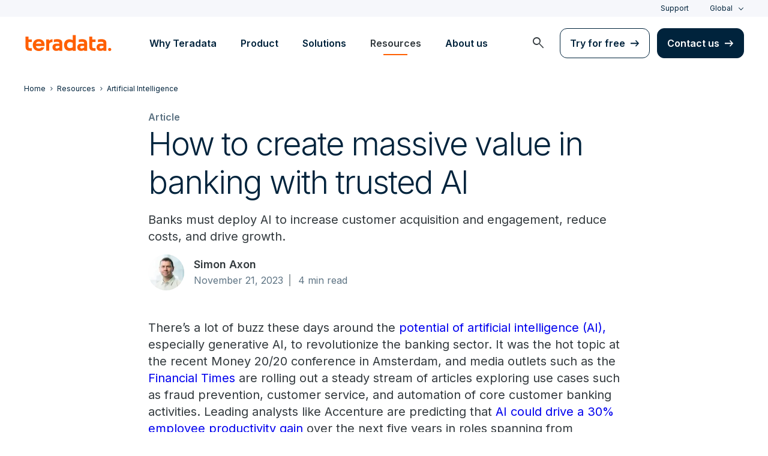

--- FILE ---
content_type: text/html; charset=utf-8
request_url: https://www.teradata.com/insights/ai-and-machine-learning/create-banking-value-with-trusted-ai
body_size: 97492
content:

<!DOCTYPE html>
<html lang="en" class="fonts-loaded">
<head id="head">
<meta charset="UTF-8" />
<meta name="viewport" content="width=device-width, initial-scale=1" />
<title>Create Banking Value With Trusted AI | Teradata</title>
<meta property="og:title" content="Create Banking Value With Trusted AI | Teradata" />
<meta name="description" content="Banks must deploy AI to increase customer acquisition and engagement, reduce costs, and drive growth.">
<meta property="og:description" content="Banks must deploy AI to increase customer acquisition and engagement, reduce costs, and drive growth." />
<link rel="alternate" type="application/rss+xml" title="RSS feed for Teradata Press Releases" href="https://www.teradata.com/rss/news" />
<link rel="alternate" type="application/rss+xml" title="RSS feed for Teradata Blogs" href="https://www.teradata.com/rss/blogs" />
<link rel="canonical" href="https://www.teradata.com/insights/ai-and-machine-learning/create-banking-value-with-trusted-ai" />
<link rel="alternate" hreflang="x-default" href="https://www.teradata.com/insights/ai-and-machine-learning/create-banking-value-with-trusted-ai" />
<link rel="alternate" hreflang="en" href="https://www.teradata.com/insights/ai-and-machine-learning/create-banking-value-with-trusted-ai" />
<link rel="alternate" hreflang="de" href="https://www.teradata.de/insights/ai-and-machine-learning/create-banking-value-with-trusted-ai" />
<link rel="alternate" hreflang="fr" href="https://www.teradata.fr/insights/ai-and-machine-learning/create-banking-value-with-trusted-ai" />
<link rel="alternate" hreflang="ja" href="https://www.teradata.jp/insights/ai-and-machine-learning/create-banking-value-with-trusted-ai" />
<link rel="alternate" hreflang="ko" href="https://kr.teradata.com/insights/ai-and-machine-learning/create-banking-value-with-trusted-ai" />

<meta property="og:image:width" content="640" />
<meta property="og:image:height" content="336" />
<meta name="twitter:card" content="summary_large_image" />
<meta property="og:image" content="https://www.teradata.com/Content/Assets/default/teradata-logo-social.png" />
<meta property="twitter:image" content="https://www.teradata.com/Content/Assets/default/teradata-logo-social.png" />
<meta property="og:type" content="website" />
<meta name="twitter:site" content="@teradata" />
<meta property="article:published_time" content="2023-11-21T00:38:08-08:00" />
<meta property="article:modified_time" content="2024-03-25T11:04:35-07:00" />
<script type="text/javascript">
    window.dataLayer = window.dataLayer || [];
    if (typeof gtag === 'undefined') {
        function gtag() { dataLayer.push(arguments); }
    }
      
    gtag('event', 'kenticoPageDetails', {
        'LastModified': '03/25/2024',
        'CreatedPublish': '11/21/2023'
    });
        
</script>


<link rel="preconnect" href="https://marvel-b1-cdn.bc0a.com/" crossorigin />
<link rel="dns-prefetch" href="https://marvel-b1-cdn.bc0a.com/" />
<link rel="preconnect" href="https://www.googletagmanager.com/" crossorigin />
<link rel="dns-prefetch" href="https://www.googletagmanager.com/" />
<link rel="preconnect" href="https://fonts.googleapis.com">
<link rel="preconnect" href="https://fonts.gstatic.com" crossorigin>
<link rel="preconnect" href="https://js.monitor.azure.com/" crossorigin />
<link rel="dns-prefetch" href="https://js.monitor.azure.com/" />

<link rel="dns-prefetch" href="https://celebrus.teradata.com/" />
<link rel="dns-prefetch" href="https://geoip-js.com/" />
<link rel="dns-prefetch" href="https://www.google-analytics.com/" />
<script type="text/javascript">
window.dataLayer = window.dataLayer || [];
if (typeof gtag === 'undefined') {
function gtag() { dataLayer.push(arguments); }
}
if (localStorage.getItem('consentMode') === null) {
gtag('consent', 'default', {
'ad_storage': 'denied',
'ad_user_data ': 'denied',
'ad_personalization': 'denied',
'analytics_storage': 'denied',
'personalization_storage': 'denied',
'functionality_storage': 'denied',
'security_storage': 'denied'
});
} else {
gtag('consent', 'default', JSON.parse(localStorage.getItem('consentMode')));
}
</script>
<!-- Google Tag Manager -->
<script>(function(w,d,s,l,i){w[l]=w[l]||[];w[l].push({'gtm.start':
new Date().getTime(),event:'gtm.js'});var f=d.getElementsByTagName(s)[0],
j=d.createElement(s),dl=l!='dataLayer'?'&l='+l:'';j.async=true;j.src=
'https://www.googletagmanager.com/gtm.js?id='+i+dl;f.parentNode.insertBefore(j,f);
})(window,document,'script','dataLayer','GTM-TVR3P3LC');</script>
<!-- End Google Tag Manager -->
<!-- Google Tag Manager -->
<script type="text/javascript">
(function (w, d, s, l, i) {
w[l] = w[l] || []; w[l].push({
'gtm.start':
new Date().getTime(), event: 'gtm.js'
}); var f = d.getElementsByTagName(s)[0],
j = d.createElement(s), dl = l != 'dataLayer' ? '&l=' + l : ''; j.async = true; j.src =
'https://www.googletagmanager.com/gtm.js?id=' + i + dl; f.parentNode.insertBefore(j, f);
})(window, document, 'script', 'dataLayer', 'GTM-MH978LC');</script>
<!-- End Google Tag Manager -->

<link href="https://fonts.googleapis.com/css2?family=Inter:wght@300;400;600&display=block" rel="stylesheet">
<link rel="stylesheet" href="https://fonts.googleapis.com/css2?family=Material+Symbols+Outlined:opsz,wght,FILL,GRAD@48,400,0,0&display=block" />
<link href="/Content/Styles/compiled/main.css?token=1.3778.0.3777" rel="stylesheet" type="text/css" />

    <link rel="stylesheet" href="/Content/Styles/compiled/pages/blogs.css?token=1.3778.0.3777" type="text/css">


<style>.anti-flicker { visibility: hidden !important }</style>
<script>(function (e, t, p) { var n = document.documentElement, s = { p: [], r: [] }, u = { p: s.p, r: s.r, push: function (e) { s.p.push(e) }, ready: function (e) { s.r.push(e) } }; e.intellimize = u, n.className += " " + p, setTimeout(function () { n.className = n.className.replace(RegExp(" ?" + p), "") }, t) })(window, 4000, 'anti-flicker')</script>
<link rel="preload" href="https://cdn.intellimize.co/snippet/117395157.js" as="script">
<script src="https://cdn.intellimize.co/snippet/117395157.js" async onerror="document.documentElement.className = document.documentElement.className.replace(RegExp(' ?anti-flicker'), '');"></script>
<link rel="preconnect" href="https://api.intellimize.co" crossorigin>
<link rel="preconnect" href="https://117395157.intellimizeio.com">
<link rel="preconnect" href="https://log.intellimize.co" crossorigin>
<script type="text/javascript">!function(T,l,y){var S=T.location,k="script",D="instrumentationKey",C="ingestionendpoint",I="disableExceptionTracking",E="ai.device.",b="toLowerCase",w="crossOrigin",N="POST",e="appInsightsSDK",t=y.name||"appInsights";(y.name||T[e])&&(T[e]=t);var n=T[t]||function(d){var g=!1,f=!1,m={initialize:!0,queue:[],sv:"5",version:2,config:d};function v(e,t){var n={},a="Browser";return n[E+"id"]=a[b](),n[E+"type"]=a,n["ai.operation.name"]=S&&S.pathname||"_unknown_",n["ai.internal.sdkVersion"]="javascript:snippet_"+(m.sv||m.version),{time:function(){var e=new Date;function t(e){var t=""+e;return 1===t.length&&(t="0"+t),t}return e.getUTCFullYear()+"-"+t(1+e.getUTCMonth())+"-"+t(e.getUTCDate())+"T"+t(e.getUTCHours())+":"+t(e.getUTCMinutes())+":"+t(e.getUTCSeconds())+"."+((e.getUTCMilliseconds()/1e3).toFixed(3)+"").slice(2,5)+"Z"}(),iKey:e,name:"Microsoft.ApplicationInsights."+e.replace(/-/g,"")+"."+t,sampleRate:100,tags:n,data:{baseData:{ver:2}}}}var h=d.url||y.src;if(h){function a(e){var t,n,a,i,r,o,s,c,u,p,l;g=!0,m.queue=[],f||(f=!0,t=h,s=function(){var e={},t=d.connectionString;if(t)for(var n=t.split(";"),a=0;a<n.length;a++){var i=n[a].split("=");2===i.length&&(e[i[0][b]()]=i[1])}if(!e[C]){var r=e.endpointsuffix,o=r?e.location:null;e[C]="https://"+(o?o+".":"")+"dc."+(r||"services.visualstudio.com")}return e}(),c=s[D]||d[D]||"",u=s[C],p=u?u+"/v2/track":d.endpointUrl,(l=[]).push((n="SDK LOAD Failure: Failed to load Application Insights SDK script (See stack for details)",a=t,i=p,(o=(r=v(c,"Exception")).data).baseType="ExceptionData",o.baseData.exceptions=[{typeName:"SDKLoadFailed",message:n.replace(/\./g,"-"),hasFullStack:!1,stack:n+"\nSnippet failed to load ["+a+"] -- Telemetry is disabled\nHelp Link: https://go.microsoft.com/fwlink/?linkid=2128109\nHost: "+(S&&S.pathname||"_unknown_")+"\nEndpoint: "+i,parsedStack:[]}],r)),l.push(function(e,t,n,a){var i=v(c,"Message"),r=i.data;r.baseType="MessageData";var o=r.baseData;return o.message='AI (Internal): 99 message:"'+("SDK LOAD Failure: Failed to load Application Insights SDK script (See stack for details) ("+n+")").replace(/\"/g,"")+'"',o.properties={endpoint:a},i}(0,0,t,p)),function(e,t){if(JSON){var n=T.fetch;if(n&&!y.useXhr)n(t,{method:N,body:JSON.stringify(e),mode:"cors"});else if(XMLHttpRequest){var a=new XMLHttpRequest;a.open(N,t),a.setRequestHeader("Content-type","application/json"),a.send(JSON.stringify(e))}}}(l,p))}function i(e,t){f||setTimeout(function(){!t&&m.core||a()},500)}var e=function(){var n=l.createElement(k);n.src=h;var e=y[w];return!e&&""!==e||"undefined"==n[w]||(n[w]=e),n.onload=i,n.onerror=a,n.onreadystatechange=function(e,t){"loaded"!==n.readyState&&"complete"!==n.readyState||i(0,t)},n}();y.ld<0?l.getElementsByTagName("head")[0].appendChild(e):setTimeout(function(){l.getElementsByTagName(k)[0].parentNode.appendChild(e)},y.ld||0)}try{m.cookie=l.cookie}catch(p){}function t(e){for(;e.length;)!function(t){m[t]=function(){var e=arguments;g||m.queue.push(function(){m[t].apply(m,e)})}}(e.pop())}var n="track",r="TrackPage",o="TrackEvent";t([n+"Event",n+"PageView",n+"Exception",n+"Trace",n+"DependencyData",n+"Metric",n+"PageViewPerformance","start"+r,"stop"+r,"start"+o,"stop"+o,"addTelemetryInitializer","setAuthenticatedUserContext","clearAuthenticatedUserContext","flush"]),m.SeverityLevel={Verbose:0,Information:1,Warning:2,Error:3,Critical:4};var s=(d.extensionConfig||{}).ApplicationInsightsAnalytics||{};if(!0!==d[I]&&!0!==s[I]){var c="onerror";t(["_"+c]);var u=T[c];T[c]=function(e,t,n,a,i){var r=u&&u(e,t,n,a,i);return!0!==r&&m["_"+c]({message:e,url:t,lineNumber:n,columnNumber:a,error:i}),r},d.autoExceptionInstrumented=!0}return m}(y.cfg);function a(){y.onInit&&y.onInit(n)}(T[t]=n).queue&&0===n.queue.length?(n.queue.push(a),n.trackPageView({})):a()}(window,document,{
src: "https://js.monitor.azure.com/scripts/b/ai.2.min.js", // The SDK URL Source
crossOrigin: "anonymous", 
cfg: { // Application Insights Configuration
    connectionString: 'InstrumentationKey=9c9b0dec-232f-4b10-b7b6-bffff7e84c2b;IngestionEndpoint=https://westus3-1.in.applicationinsights.azure.com/;ApplicationId=7d208ea3-adcc-4a5f-af63-16ca72bef025'
}});</script>
<script src="/js/Celebrus/bsci.js"></script>


<script>
(function () { 
   var script = document.createElement('script');
   script.type = "text/javascript"; 
   script.setAttribute("id", "be-schema-script"); 
   script.setAttribute("data-customerid", "f00000000151999"); 
   script.setAttribute("data-testmode", "false");
   script.setAttribute("src", "https://schema-cf.bc0a.com/corejs/be-schema-v3.js"); 
   var head = document.head || document.getElementsByTagName("head")[0];
   head.appendChild(script); 
})();
</script>

</head>
<body id="jsBlogsDetails">
    <div class="container-wide skip__container">
        <a href="#title" id="skip" class="button btn-primary skip__main">Skip to main content</a>
    </div>
<!-- Google Tag Manager (noscript) -->
<noscript>
    <iframe src="https://www.googletagmanager.com/ns.html?id=GTM-TVR3P3LC" height="0" width="0" style="display:none;visibility:hidden"></iframe>
</noscript>
<!-- End Google Tag Manager (noscript) -->
<!-- Google Tag Manager (noscript) -->
<noscript>
    <iframe src="https://www.googletagmanager.com/ns.html?id=GTM-MH978LC" style="display: none; visibility: hidden; height: 0px; width: 0px;"></iframe>
</noscript>
<!-- End Google Tag Manager (noscript) -->
    <div>
        <nav>
            <div class="header-nav-wrapper">
    <section class="header-utility nav-3 background-grayLight color-navy d-none d-xl-flex">
        <div class="container-wide d-flex align-items-center">
            <div class="header-utility__right d-flex">
                <ul class="header-utility__nav me-4">
                            <li><a href="https://support.teradata.com/csm" data-gtm-category="header"
                                    data-gtm-action="utility bar click"
                                    data-gtm-label="Support">Support</a>
                            </li>
                </ul>
                <section class="td-language-selector">
    <button data-celebrus="Header - Language Selector" data-gtm-category="header"
        data-gtm-action="utility bar click" data-gtm-label="language selector" role="combobox"
        aria-label="Select language" aria-controls="languages" aria-expanded="false" tabindex="0" aria-haspopup="true"
        class="td-language-selector__toggle selected">Global</button>
    <select class="td-language-selector__select" size="5" id="languages">
        <option lang="en-US" class="td-language-selector__menu-item active" selected="selected" id="Global">Global</option>
        <option lang="de-DE" role="link" data-href="https://www.teradata.de" id="Deutschland" class="td-language-selector__menu-item" data-gtm-category="header" data-gtm-action="utility bar click" data-gtm-label="language selector Deutschland">Deutschland</option>
        <option lang="fr-FR" role="link" data-href="https://www.teradata.fr" id="France" class="td-language-selector__menu-item" data-gtm-category="header" data-gtm-action="utility bar click" data-gtm-label="language selector France">France</option>
        <option lang="ja-JP" role="link" data-href="https://www.teradata.jp" id="&#x65E5;&#x672C;" class="td-language-selector__menu-item" data-gtm-category="header" data-gtm-action="utility bar click" data-gtm-label="language selector &#x65E5;&#x672C;">&#x65E5;&#x672C;</option>
        <option lang="ko-KR" role="link" data-href="https://kr.teradata.com" id="&#xB300;&#xD55C;&#xBBFC;&#xAD6D;" class="td-language-selector__menu-item" data-gtm-category="header" data-gtm-action="utility bar click" data-gtm-label="language selector &#xB300;&#xD55C;&#xBBFC;&#xAD6D;">&#xB300;&#xD55C;&#xBBFC;&#xAD6D;</option>
    </select>
</section>
            </div>
        </div>
    </section>
    <section id="site-header">
        <header class="header-nav d-none d-xl-flex">
            <div class="container-wide">
                <div class="row">
                    <nav class="col d-flex justify-content-between align-items-center">
                        <div class="header-nav__element d-flex">
                            <a class="header-nav__logo" href="/" data-gtm-category="header"
                                data-gtm-action="header logo click" data-gtm-label="teradata." aria-label="teradata.">
                                <div>
                                    <svg class="teradata-logo">
                                        <use xlink:href="/Content/Assets/svg-defs.svg#teradata-logo"></use>
                                    </svg>
                                </div>
                            </a>
                        </div>
                        <ul data-menu="headerMainMenu" class="header-nav__main-menu header-nav__element nav-1"
                            role="menu">
                                    <li role="presentation"><a href="/why-teradata"
                                            class="header-nav__main-menu__link" data-gtm-category="header"
                                            data-gtm-action="glbl nav click" data-gtm-label="Why Teradata"
                                            data-main-link="Why Teradata" aria-expanded="false" aria-haspopup="true"
                                            aria-controls="why-teradata"
                                            role="menuitem">Why Teradata</a></li>
                                    <li role="presentation"><a href="/platform"
                                            class="header-nav__main-menu__link" data-gtm-category="header"
                                            data-gtm-action="glbl nav click" data-gtm-label="Product"
                                            data-main-link="Product" aria-expanded="false" aria-haspopup="true"
                                            aria-controls="product"
                                            role="menuitem">Product</a></li>
                                    <li role="presentation"><a href="/solutions"
                                            class="header-nav__main-menu__link" data-gtm-category="header"
                                            data-gtm-action="glbl nav click" data-gtm-label="Solutions"
                                            data-main-link="Solutions" aria-expanded="false" aria-haspopup="true"
                                            aria-controls="solutions"
                                            role="menuitem">Solutions</a></li>
                                    <li role="presentation"><a href="/insights"
                                            class="header-nav__main-menu__link" data-gtm-category="header"
                                            data-gtm-action="glbl nav click" data-gtm-label="Resources"
                                            data-main-link="Resources" aria-expanded="false" aria-haspopup="true"
                                            aria-controls="resources"
                                            role="menuitem">Resources</a></li>
                                    <li role="presentation"><a href="/about-us"
                                            class="header-nav__main-menu__link" data-gtm-category="header"
                                            data-gtm-action="glbl nav click" data-gtm-label="About us"
                                            data-main-link="About us" aria-expanded="false" aria-haspopup="true"
                                            aria-controls="about-us"
                                            role="menuitem">About us</a></li>
                        </ul>
                        <div class="head-nav__alt-menu-wrapper header-nav__element">
                            <ul class="header-nav__alt-menu d-flex align-items-center justify-content-end relative"
                                role="menu">
                                <li role="presentation">
                                    <button class="header-nav__alt-menu__search d-flex me-3 align-items-center justify-content-center" aria-label="launch search modal"
                                        data-gtm-category="search" data-gtm-action="search icon click"
                                        data-main-search="Search" role="menuitem"
                                        id="search-button" tabindex="0">
                                        <span class="material-symbols-outlined color-slate md-24">search</span>
                                    </button>
                                </li>
                                <li role="presentation">
                                    <a class="button button-secondary me-3" href="/getting-started/demos/clearscape-analytics" data-gtm-category="header" data-gtm-action="cta click" data-gtm-label="Try for free" role="menuitem">Try for free</a>
                                </li>
                                <li role="presentation">
                                    <a class="button" href="/about-us/contact" data-gtm-category="header" data-gtm-action="cta click" data-gtm-label="Contact us" role="menuitem">Contact us</a>
                                </li>
                            </ul>
                        </div>
                    </nav>
                </div>
            </div>
            <section id="site-vue-nav"></section>
            <section id="vue-search__drop-section"></section>
        </header>
        <header class="header-nav-mobile d-block d-xl-none">
            <nav class="d-flex justify-content-between align-items-center px-6 shadow--s">
                <a class="header-nav__logo d-flex align-items-center" href="/" data-gtm-category="header"
                    data-gtm-action="header logo click" data-gtm-label="teradata." aria-label="teradata.">
                    <div>
                        <svg class="teradata-logo">
                            <use xlink:href="/Content/Assets/svg-defs.svg#teradata-logo">
                            </use>
                        </svg>
                    </div>
                </a>
                <ul class="header-nav-mobile__top-links">
                    <li>
                        <button data-vue-trigger="header-nav-mobile__search"
                            v-click.prevent="mobileSearchOpen = !mobileSearchOpen; mobileOpen = false"
                            class="header-nav-mobile__search-link" data-gtm-action="search icon click"
                            data-gtm-category="search" data-gtm-label="search" aria-label="Header - Search Mobile">
                            <span class="material-symbols-outlined md-24">search</span>
                        </button>
                    </li>
                    <li>
                        <button data-vue-trigger="header-nav-mobile__menu"
                            aria-label="Click or Press enter to open menu" tabindex="0"
                            data-gtm-action="hamburger nav click" data-gtm-category="header"
                            class="header-nav-mobile__menu-icon">
                            <span></span>
                            <span></span>
                            <span></span>
                            <span></span>
                        </button>
                    </li>
                </ul>
            </nav>

            <section id="vue-mobile-slide"></section>
        </header>
        <div id="vue-blackout"></div>
    </section>
</div>
        </nav>
        <main id="maincontent" >
            




<nav class="breadcrumb-nav container-wide" aria-label="breadcrumbs">
    <ul itemscope="" itemtype="https://schema.org/BreadcrumbList">
        <li class="breadcrumb-nav-item" itemprop="itemListElement" itemscope="" itemtype="https://schema.org/ListItem">
            <a href="/" data-gtm-category="blog detail" data-gtm-action="breadcrumb click" data-gtm-label="Teradata | /" itemprop="item"><span itemprop="name">Home</span></a>
            <meta itemprop="position" content="1">
        </li>
            <li class="breadcrumb-nav-item" itemprop="itemListElement" itemscope="" itemtype="https://schema.org/ListItem">
                <a href="/insights" data-gtm-category="blog detail" data-gtm-action="breadcrumb click" data-gtm-label="Resources | /insights" itemprop="item" itemscope="" itemtype="https://schema.org/WebPage" itemid="/insights"><span itemprop="name">Resources</span></a>
                <meta itemprop="position" content="2">
            </li>
            <li class="breadcrumb-nav-item breadcrumb-mobile" itemprop="itemListElement" itemscope="" itemtype="https://schema.org/ListItem">
                <a href="/insights/ai-and-machine-learning" data-gtm-category="blog detail" data-gtm-action="breadcrumb click" data-gtm-label="Artificial Intelligence | /insights/ai-and-machine-learning" itemprop="item" itemscope="" itemtype="https://schema.org/WebPage" itemid="/insights/ai-and-machine-learning"><span itemprop="name">Artificial Intelligence</span></a>
                <meta itemprop="position" content="3">
            </li>
    </ul>
</nav>
    


<section class="relative container-wide container-wide__grid grid__align--start">
    <section class="container-wide__grid--narrow pb-7 pb-md-9">
        <span class="caption color-gray500 fontWeight-strong">Article</span>
        <h1 class="h1">How to create massive value in banking with trusted AI</h1>
        <p>Banks must deploy AI to increase customer acquisition and engagement, reduce costs, and drive growth.</p>
            <section class="intro-block__meta d-flex align-items-center">
                <a href="/blogs/authors/simon-axon" class="author-profile">
                    <img src="https://marvel-b1-cdn.bc0a.com/f00000000151999/www.teradata.com/getattachment/1d90c3d9-1ad6-46d5-9202-e53a0db04033/simon-axon-300.jpg?origin=fd&amp;width=100"
                    onerror="this.error=null;this.src='/Content/Assets/default/blogs-author-headshot-placeholder.png'"
                    alt="Simon Axon" title="Simon Axon">
                </a>
                <div class="meta-details">
                    <a href="/blogs/authors/simon-axon"
                    class="meta-details__name d-block blog-copy__authorText">Simon Axon</a>
                    <div class="meta-details__datetime blog__label--meta body-2">
                        <span
                        class="meta-details__datestamp relative pe-3 relative"> November 21, 2023</span>
                        <span class="meta-details__readtime ms-2">4 min read</span>
                    </div>
                </div>
            </section>
    </section>
    <section class="container-wide__grid--narrow article__content pb-5">
        <div class="blog-detail__content structured-content">
            <div>
                <p paraeid="{43f64497-c92a-4dc1-ab46-2bc648a44aaf}{160}" paraid="224521188">There&rsquo;s a lot of buzz these days around the <a href="/platform/ai-ml" rel="noreferrer noopener" target="_blank">potential of artificial intelligence (AI),</a> especially generative AI, to revolutionize the banking sector. It was the hot topic at the recent Money 20/20 conference in Amsterdam, and media outlets such as the <a href="https://www.ft.com/content/15ae2b65-7722-4870-8741-b0ddcd54a534" rel="noreferrer noopener" target="_blank">Financial Times</a> are rolling out a steady stream of articles exploring use cases such as fraud prevention, customer service, and automation of core customer banking activities. Leading analysts like Accenture are predicting that <a href="https://bankingblog.accenture.com/how-banks-scale-generative-ai-for-growth" rel="noreferrer noopener" target="_blank">AI could drive a 30% employee productivity gain</a>&nbsp;over the next five years in roles spanning from customer service to back-office operations, and banks are paying attention.&nbsp;</p>

<p paraeid="{bea3079b-6b56-42c0-8259-9d4e12100193}{12}" paraid="1585257274">The message is clear: Banks have an imperative to deploy AI to <a href="/getting-started/demos/clearscape-analytics/financial-customer-journey" rel="noreferrer noopener" target="_blank">increase customer acquisition and engagement,</a> reduce costs, and drive growth. But for institutions making high-stakes decisions in highly regulated markets, there&rsquo;s a linchpin in the case for AI that&rsquo;s getting lost in the hype: AI requires high-quality data. It&rsquo;s not just AI that&rsquo;s needed&mdash;it&rsquo;s trusted AI.<br>
&nbsp;</p>

<h2 paraeid="{bea3079b-6b56-42c0-8259-9d4e12100193}{12}" paraid="1585257274">Not all AI is trusted AI</h2>

<p paraeid="{bea3079b-6b56-42c0-8259-9d4e12100193}{12}" paraid="1585257274">The primary technology behind today&rsquo;s explosion in AI is <a href="/insights/ai-and-machine-learning/role-of-machine-learning-in-ai" rel="noreferrer noopener" target="_blank">machine learning (ML),</a> whereby machines learn to identify patterns in data and make accurate predictions. An ML model can spot previously unnoticed relationships, interactions, and causational effects. To do this effectively, it must be trained on lots of data for which outcomes are known. For example, a model could examine <a href="/insights/ai-and-machine-learning/fraud-detection-machine-learning" rel="noreferrer noopener" target="_blank">tens of thousands of fraudulent activities</a> for commonalities, then use that information to <a href="/getting-started/demos/clearscape-analytics/financial-fraud-detection-byom" rel="noreferrer noopener" target="_blank">flag similar transactions as potentially fraudulent before they happen</a>.&nbsp;&nbsp;</p>

<p paraeid="{bea3079b-6b56-42c0-8259-9d4e12100193}{238}" paraid="2099647379">As AI is deployed in more and wider-ranging use cases, it must learn on a larger and more diverse pool of data. Unstructured, fast-moving, and granular data from across and beyond the enterprise must be fed into the ML models. The quality of that data, and the knowledge of which data was used and where it came from, are critical to developing <a href="/insights/ai-and-machine-learning/responsible-ai-in-practice" rel="noreferrer noopener" target="_blank">trusted AI&mdash;AI that makes accurate, justifiable, auditable, and responsible decisions.</a> Otherwise, as with much in data science, the GIGO principle applies: garbage in, garbage out.&nbsp;</p>

<p paraeid="{af5f9715-61fb-401a-b455-730e7be0670a}{52}" paraid="698112233">The quality of AI matters in all industries, but it&rsquo;s especially critical in regulated sectors. The European Union (EU) has acknowledged this reality with the creation of the <a href="https://www.europarl.europa.eu/news/en/headlines/society/20230601STO93804/eu-ai-act-first-regulation-on-artificial-intelligence#:~:text=As%20part%20of%20its%20digital,use%20of%20this%20innovative%20technology." rel="noreferrer noopener" target="_blank">AI Act,</a> which aims to strengthen rules around data quality, transparency, and accountability to protect individuals from potential discrimination. Likewise, the U.K. recently released a <a href="https://assets.publishing.service.gov.uk/government/uploads/system/uploads/attachment_data/file/1176103/a-pro-innovation-approach-to-ai-regulation-amended-web-ready.pdf" rel="noreferrer noopener" target="_blank">&ldquo;pro-innovation&rdquo; vision for AI</a> that empowers regulators to scrutinize the technology and how it is used. Banks must ensure the privacy and sensitivity of the data they use to train AI models. They can&#39;t simply ship customer and transaction data off to third parties and trust them to keep it safe.<br>
&nbsp;</p>

<h2 paraeid="{af5f9715-61fb-401a-b455-730e7be0670a}{52}" paraid="698112233">Building the foundation of an AI-driven future</h2>

<p paraeid="{af5f9715-61fb-401a-b455-730e7be0670a}{52}" paraid="698112233">If trusted AI is essential for the future of banking, <a href="/events/leadership-and-decision-making-with-generative-ai" rel="noreferrer noopener" target="_blank">leaders need to make decisions now</a> to create the data infrastructure needed to support it. This requires leveraging a data analytics ecosystem that not only supports advanced analytics for specific applications, but also&nbsp;<a href="/platform/clearscape-analytics" rel="noreferrer noopener" target="_blank">provides the foundation for bank-wide deployment of reliable, robust, and reusable AI models</a>. The <a href="/customers/royal-bank-of-canada" rel="noreferrer noopener" target="_blank">Royal Bank of Canada</a> (RBC) has done just that by leveraging Teradata VantageCloud,&nbsp;<a href="/platform/vantagecloud" rel="noreferrer noopener" target="_blank">the complete cloud analytics and data platform for AI,</a> to integrate data from across and outside the enterprise and provide actionable answers to any question against any data at any time. According to RBC&#39;s senior director of data architecture, VantageCloud empowered the financial institution to &ldquo;use AI to serve our clients according to what their needs are&mdash;not according to what we think their needs are.&rdquo;&nbsp;</p>

<p paraeid="{16b9924e-9dd3-457f-895a-359d02616e51}{77}" paraid="1002395130"><a href="/resources/analyst-reports/building-the-ai-powered-company-of-the-future" rel="noreferrer noopener" target="_blank">To truly capitalize on the AI opportunity</a>, banks need to <a href="/platform/clearscape-analytics/bring-your-own-analytics" rel="noreferrer noopener" target="_blank">bring models to their data</a>&mdash;or, even better, develop and train their own advanced analytics in house. Teradata&rsquo;s powerful analytics engine, ClearScape Analytics&trade;, <a href="/platform/vantagecloud" rel="noreferrer noopener" target="_blank">builds on the speed and scalability of VantageCloud</a> to create the ideal environment for advanced analytics and AI/ML model development, testing, and enterprise-wide deployment. It provides support for popular coding languages and a Bring Your Own Model (BYOM) capability, <a href="/platform/clearscape-analytics/languages-apis" rel="noreferrer noopener" target="_blank">giving data scientists freedom to use the best tools</a>. Teams can test and train models securely and at scale on real data within VantageCloud, then <a href="/platform/clearscape-analytics/modelops" rel="noreferrer noopener" target="_blank">automatically deploy and monitor</a> them for drift and other anomalies. Data features, notebooks, and other evidence on model development are all stored for reuse and available for audit. ClearScape Analytics enables banks&nbsp;to <a href="/resources/ebooks/three-steps-to-creating-enterprise-value-with-generative-ai" rel="noreferrer noopener" target="_blank">quickly deliver value from AI-driven innovation</a> and advanced analytics while enforcing clear data rules and governance. This can ensure transparency, quality, and auditability of AI decisions.</p>

<p paraeid="{16b9924e-9dd3-457f-895a-359d02616e51}{77}" paraid="1002395130">If you&rsquo;d like to learn about building a robust data analytics ecosystem that can enable your organization to unlock the potential of trusted AI, please <a href="/about-us/contact">reach out</a> to the Teradata Financial Services Consulting team to schedule a meeting.</p>

<p paraeid="{16b9924e-9dd3-457f-895a-359d02616e51}{255}" paraid="725580309">&nbsp;</p>

                
            </div>
            <div>
                
            </div>
        </div>
    </section>
    <section class="container-wide__grid--narrow">
        <div class="blog-detail__info--container mt-9 border-top">
            




<header class="h4 mt-9">Tags</header>
<div class="d-flex mt-3 blog-detail__info--topics">
    <ul class="d-flex flex-wrap topics__list">
            <li class="topics__list-item">
                <a href="/insights?industries=financial-services" class="button tab">Financial services</a>
            </li>
            <li class="topics__list-item">
                <a href="/insights?solutions=fraud-prevention" class="button tab">Fraud prevention</a>
            </li>
            <li class="topics__list-item">
                <a href="/insights/ai-and-machine-learning" class="button tab">AI &amp; ML</a>
            </li>
            <li class="topics__list-item">
                <a href="/insights/articles" class="button tab">Articles</a>
            </li>
    </ul>
</div>

    


        <section class="mt-9">
            <article class="blog-detail__authorBio d-block d-md-flex relative">
                <div class="authorBio__profile me-md-10">
                    <a href="/blogs/authors/simon-axon" class="author-profile m-auto d-block" data-gtm-category="blog detail"
                    data-gtm-action="author click" data-gtm-label="Simon Axon | /blogs/authors/simon-axon">
                        <img src="https://marvel-b1-cdn.bc0a.com/f00000000151999/www.teradata.com/getattachment/1d90c3d9-1ad6-46d5-9202-e53a0db04033/simon-axon-300.jpg?origin=fd&amp;width=100"
                        onerror="this.error=null;this.src='/Content/Assets/default/blogs-author-headshot-placeholder.png'"
                        alt="Simon Axon" title="Simon Axon">
                    </a>
                        <div class="social-links d-flex justify-content-around mt-2">
                                <a href="https://www.linkedin.com/in/simonaxon/" target="_blank" rel="noopener"
                                data-celebrus="Author - Share - LinkedIn Link" data-gtm-category="blog detail"
                                data-gtm-action="author linkedin" data-gtm-label="linkedin | https://www.linkedin.com/in/simonaxon/"
                                class="icon-social">
                                    <svg>
                                        <use xmlns:xlink="http://www.w3.org/1999/xlink" xlink:href="/Content/Assets/svg-defs.svg#icon-social-linkedIn"></use>
                                    </svg>
                                </a>
                        </div>
                </div>
                <div class="authorBio__info">
                    <h3 class="authorBio__info--header">About Simon Axon</h3>
                    <p data-pm-slice="1 1 []">Simon&rsquo;s primary focus is to help Teradata customers drive more business value from their data by understanding the impact of integrated data, advanced analytics and AI. With a background that includes leadership roles in Data Science, Business Analysis and Industry Consultancy across Europe, Middle East &amp; Asia-Pacific, Simon applies his diverse experience to understand customers&rsquo; needs and identify opportunities to put data and analytics to work &ndash; achieving high-impact business outcomes.</p>

<p>Having worked for the Sainsbury&rsquo;s Group and CACI Limited prior to joining Teradata in 2015, Simon is now the Global Financial Services Industry Strategist for Teradata.</p>

                    <a href="/blogs/authors/simon-axon" class="d-block mt-3 cta-textLink"
                    data-gtm-category="blog detail" data-gtm-action="author click"
                               data-gtm-label="View all posts by Simon Axon">
                                View all posts by Simon Axon</a>
                </div>
            </article>
        </section>
        </div>
    </section>
</section>

<section class="double-rich-text section-padding__top section-padding__bottom text-left" id="subscribe">
    <div class="container-wide container-wide__grid">
        <div class="row background-navy color-white border12 p-8 p-lg-10">
            <div class="col-12 col-md-6 px-sm-4 pb-7 pb-md-0">
                    <header data-eloqua="eloquaDetails">
                        <div class="h2">Stay in the know</div>
                        <p>Subscribe to get weekly insights delivered to your inbox.</p>
                    </header>

            </div>
            <div class="col-12 col-md-4 col-md-6">
                




<form id="elqform826">
    <div id="eloquaForm" data-eloqua="eloquaDetails" class="eloqua-container ">
             <div method="post" name="T.COM_BlogSubscribeForm" action="https://answers.teradata.com/e/f2" onsubmit="return handleFormSubmit(this)" id="form826" class="elq-form"><input value="T.COM_BlogSubscribeForm" type="hidden" name="elqFormName"><input type="hidden" name="elqCustomerGUID" value=""><input type="hidden" name="elqCookieWrite" value="0"><input value="1770571578" type="hidden" name="elqSiteId"><input value="" type="hidden" id="elqFormSubmissionToken" name="elqFormSubmissionToken"><input name="elqCampaignId" type="hidden"><div class="layout container-fluid"><div class="row"><div class="grid-layout-col"><div class="layout-col col-sm-12 col-xs-12"><div id="formElement0" class="elq-field-style form-element-layout row"><div style="text-align:left;" class="col-sm-12 col-xs-12"><label class="elq-label " for="fe13428">Business Email*</label></div><div class="col-sm-12 col-xs-12"><div class="row"><div class="col-xs-12"><div class="field-control-wrapper"><input type="text" class="elq-item-input" name="emailAddress" id="fe13428" value="" style="width:100%;"></div></div></div></div></div></div></div></div><div class="row"><div class="grid-layout-col"><div class="layout-col col-sm-12 col-xs-12"><div id="formElement1" class="elq-field-style form-element-layout row"><div style="text-align:left;" class="col-sm-12 col-xs-12"><label class="elq-label " for="fe13429">Country*</label></div><div class="col-sm-12 col-xs-12"><div class="row"><div class="col-xs-12"><div class="field-control-wrapper"><select class="elq-item-select" id="fe13429" name="country" style="width:100%;" data-value="~~eloqua..type--emailfield..syntax--Country~~"><option value="">-- Please Select --</option><option value="US">United States</option><option value="GB">United Kingdom</option><option value="">-- - --</option><option value="AF">Afghanistan</option><option value="AX">Aland Islands</option><option value="AL">Albania</option><option value="DZ">Algeria</option><option value="AS">American Samoa</option><option value="AD">Andorra</option><option value="AO">Angola</option><option value="AI">Anguilla</option><option value="AQ">Antarctica</option><option value="AG">Antigua and Barbuda</option><option value="AR">Argentina</option><option value="AM">Armenia</option><option value="AW">Aruba</option><option value="AU">Australia</option><option value="AT">Austria</option><option value="AZ">Azerbaijan</option><option value="BS">Bahamas</option><option value="BH">Bahrain</option><option value="BD">Bangladesh</option><option value="BB">Barbados</option><option value="BY">Belarus</option><option value="BE">Belgium</option><option value="BZ">Belize</option><option value="BJ">Benin</option><option value="BM">Bermuda</option><option value="BT">Bhutan</option><option value="BO">Bolivia, Plurinational State of</option><option value="BQ">Bonaire, Sint Eustatius and Saba</option><option value="BA">Bosnia and Herzegovina</option><option value="BW">Botswana</option><option value="BV">Bouvet Island</option><option value="BR">Brazil</option><option value="IO">British Indian Ocean Territory</option><option value="BN">Brunei Darussalam</option><option value="BG">Bulgaria</option><option value="BF">Burkina Faso</option><option value="BI">Burundi</option><option value="KH">Cambodia</option><option value="CM">Cameroon</option><option value="CA">Canada</option><option value="CV">Cabo Verde</option><option value="KY">Cayman Islands</option><option value="CF">Central African Republic</option><option value="TD">Chad</option><option value="CL">Chile</option><option value="CN">China</option><option value="CX">Christmas Island</option><option value="CC">Cocos (Keeling) Islands</option><option value="CO">Colombia</option><option value="KM">Comoros</option><option value="CG">Congo</option><option value="CD">Congo, Democratic Republic of the</option><option value="CK">Cook Islands</option><option value="CR">Costa Rica</option><option value="HR">Croatia</option><option value="CU">Cuba</option><option value="CW">Curaçao</option><option value="CY">Cyprus</option><option value="CZ">Czechia</option><option value="DK">Denmark</option><option value="DJ">Djibouti</option><option value="DO">Dominican Republic</option><option value="DM">Dominica</option><option value="EC">Ecuador</option><option value="EG">Egypt</option><option value="SV">El Salvador</option><option value="GQ">Equatorial Guinea</option><option value="ER">Eritrea</option><option value="EE">Estonia</option><option value="ET">Ethiopia</option><option value="FK">Falkland Islands (Malvinas)</option><option value="FO">Faroe Islands</option><option value="FJ">Fiji</option><option value="FI">Finland</option><option value="PF">French Polynesia</option><option value="TF">French Southern Territories</option><option value="FR">France</option><option value="GF">French Guiana</option><option value="GA">Gabon</option><option value="GM">Gambia</option><option value="GE">Georgia</option><option value="DE">Germany</option><option value="GH">Ghana</option><option value="GI">Gibraltar</option><option value="GR">Greece</option><option value="GL">Greenland</option><option value="GD">Grenada</option><option value="GP">Guadeloupe</option><option value="GU">Guam</option><option value="GT">Guatemala</option><option value="GG">Guernsey</option><option value="GN">Guinea</option><option value="GW">Guinea-Bissau</option><option value="GY">Guyana</option><option value="HT">Haiti</option><option value="HM">Heard Island and McDonald Islands</option><option value="HN">Honduras</option><option value="HK">Hong Kong</option><option value="HU">Hungary</option><option value="IS">Iceland</option><option value="IN">India</option><option value="ID">Indonesia</option><option value="IR">Iran, Islamic Republic of</option><option value="IQ">Iraq</option><option value="IE">Ireland</option><option value="IM">Isle of Man</option><option value="IL">Israel</option><option value="IT">Italy</option><option value="CI">Côte d'Ivoire</option><option value="JM">Jamaica</option><option value="JP">Japan</option><option value="JE">Jersey</option><option value="JO">Jordan</option><option value="KZ">Kazakhstan</option><option value="KE">Kenya</option><option value="KI">Kiribati</option><option value="KW">Kuwait</option><option value="KG">Kyrgyzstan</option><option value="LA">Lao People's Democratic Republic</option><option value="LV">Latvia</option><option value="LB">Lebanon</option><option value="LS">Lesotho</option><option value="LR">Liberia</option><option value="LY">Libya</option><option value="LI">Liechtenstein</option><option value="LT">Lithuania</option><option value="LU">Luxembourg</option><option value="MO">Macao</option><option value="MK">North Macedonia</option><option value="MG">Madagascar</option><option value="MW">Malawi</option><option value="MY">Malaysia</option><option value="MV">Maldives</option><option value="ML">Mali</option><option value="MT">Malta</option><option value="MP">Northern Mariana Islands</option><option value="MH">Marshall Islands</option><option value="MQ">Martinique</option><option value="MR">Mauritania</option><option value="MU">Mauritius</option><option value="YT">Mayotte</option><option value="MX">Mexico</option><option value="FM">Micronesia, Federated States of</option><option value="MD">Moldova, Republic of</option><option value="MC">Monaco</option><option value="MN">Mongolia</option><option value="ME">Montenegro</option><option value="MS">Montserrat</option><option value="MA">Morocco</option><option value="MZ">Mozambique</option><option value="MM">Myanmar</option><option value="NA">Namibia</option><option value="NR">Nauru</option><option value="NP">Nepal</option><option value="AN">Netherlands Antilles</option><option value="NL">Netherlands, Kingdom of the</option><option value="NC">New Caledonia</option><option value="NZ">New Zealand</option><option value="NI">Nicaragua</option><option value="NE">Niger</option><option value="NG">Nigeria</option><option value="NU">Niue</option><option value="NF">Norfolk Island</option><option value="KP">Korea, Democratic People's Republic of</option><option value="NO">Norway</option><option value="OM">Oman</option><option value="PK">Pakistan</option><option value="PW">Palau</option><option value="PS">Palestine, State of</option><option value="PA">Panama</option><option value="PG">Papua New Guinea</option><option value="PY">Paraguay</option><option value="PE">Peru</option><option value="PH">Philippines</option><option value="PN">Pitcairn</option><option value="PL">Poland</option><option value="PT">Portugal</option><option value="PR">Puerto Rico</option><option value="QA">Qatar</option><option value="KR">Korea, Republic of</option><option value="RE">Réunion</option><option value="RO">Romania</option><option value="RU">Russian Federation</option><option value="RW">Rwanda</option><option value="BL">Saint Barthélemy</option><option value="SH">Saint Helena, Ascension and Tristan da Cunha</option><option value="LC">Saint Lucia</option><option value="MF">Saint Martin (French part)</option><option value="SM">San Marino</option><option value="ST">Sao Tome and Principe</option><option value="SA">Saudi Arabia</option><option value="SN">Senegal</option><option value="RS">Serbia</option><option value="SC">Seychelles</option><option value="SL">Sierra Leone</option><option value="SG">Singapore</option><option value="SX">Sint Maarten (Dutch part)</option><option value="SK">Slovakia</option><option value="SI">Slovenia</option><option value="GS">South Georgia and the South Sandwich Islands</option><option value="SB">Solomon Islands</option><option value="SO">Somalia</option><option value="ZA">South Africa</option><option value="SS">South Sudan</option><option value="ES">Spain</option><option value="LK">Sri Lanka</option><option value="KN">Saint Kitts and Nevis</option><option value="PM">Saint Pierre and Miquelon</option><option value="VC">Saint Vincent and the Grenadines</option><option value="SD">Sudan</option><option value="SR">Suriname</option><option value="SJ">Svalbard and Jan Mayen</option><option value="SZ">Eswatini</option><option value="SE">Sweden</option><option value="CH">Switzerland</option><option value="SY">Syrian Arab Republic</option><option value="TW">Taiwan</option><option value="TJ">Tajikistan</option><option value="TZ">Tanzania, United Republic of</option><option value="TH">Thailand</option><option value="TL">Timor-Leste</option><option value="TG">Togo</option><option value="TK">Tokelau</option><option value="TO">Tonga</option><option value="TT">Trinidad and Tobago</option><option value="TN">Tunisia</option><option value="TR">Türkiye</option><option value="TM">Turkmenistan</option><option value="TC">Turks and Caicos Islands</option><option value="TV">Tuvalu</option><option value="AE">United Arab Emirates</option><option value="UG">Uganda</option><option value="UA">Ukraine</option><option value="UY">Uruguay</option><option value="UM">United States Minor Outlying Islands</option><option value="UZ">Uzbekistan</option><option value="VU">Vanuatu</option><option value="VA">Holy See</option><option value="VE">Venezuela, Bolivarian Republic of</option><option value="VN">Viet Nam</option><option value="VG">Virgin Islands (British)</option><option value="VI">Virgin Islands (US)</option><option value="WF">Wallis and Futuna</option><option value="EH">Western Sahara</option><option value="WS">Samoa</option><option value="YE">Yemen</option><option value="ZM">Zambia</option><option value="ZW">Zimbabwe</option></select></div></div></div></div></div></div></div></div><div class="row"><div class="grid-layout-col"><div class="layout-col col-sm-12 col-xs-12"><div id="formElement2" class="elq-field-style form-element-layout row"><div style="text-align:left;" class="col-sm-12 col-xs-12"></div><div class="col-sm-12 col-xs-12"><div class="row"><div class="col-xs-12"><div class="field-control-wrapper" id="fe13430"><div class="list-order one-column"><input type="radio" id="radio-Yes_qfy0m98t" value="Yes" name="SubscriptionConsent"><label class="checkbox-aligned elq-item-label" for="radio-Yes_qfy0m98t">Yes</label><br></div><div class="list-order one-column"><input type="radio" id="radio-No_98qt3tjt" value="No" name="SubscriptionConsent"><label class="checkbox-aligned elq-item-label" for="radio-No_98qt3tjt">No</label><br></div></div><p class='elq-form-text mt-1'>I consent that Teradata Corporation, as provider of this website, may occasionally send me Teradata Marketing Communications emails with information regarding products, data analytics, and event and webinar invitations. I understand that I may unsubscribe at any time by following the unsubscribe link at the bottom of any email I receive.</p></div></div></div></div></div></div></div><div id="elq-FormLastRow" class="row"><div class="grid-layout-col"><div class="layout-col col-sm-12 col-xs-12"><div class="elq-field-style form-element-layout row"><div style="text-align:left;" class="col-sm-12 col-xs-12"><label class="elq-label">address1</label></div><div class="col-sm-12 col-xs-12"><div class="row"><div class="col-xs-12"><div class="field-control-wrapper"><input type="text" value="" tabindex="-1" autocomplete="off" style="width:100%;" class="elq-item-input" name="address1" id="fe24787"></div></div></div></div></div></div></div></div><div class="row"><div class="grid-layout-col"><div class="layout-col col-sm-12 col-xs-12"><div id="formElement3" class="elq-field-style form-element-layout row"><div class="col-sm-12 col-xs-12"><div class="row"><div class="col-xs-12"><div><p class='elq-form-text mb-3'>Your privacy is important. Your personal information will be collected, stored, and processed in accordance with the <a href="/privacy" target="_blank">Teradata Global Privacy Statement</a>.</p><input type="button" class="submit-button-style " value="Submit" id="fe13432"></div></div></div></div></div></div></div></div><input type="hidden" name="LSMostRecent" id="fe13431" value="Website"><input type="hidden" name="medium" id="fe16585" value=""><input type="hidden" name="source" id="fe16586" value=""><input type="hidden" name="content" id="fe16587" value=""><input type="hidden" name="creative" id="fe16588" value=""><input type="hidden" name="campaign" id="fe16589" value=""><input type="hidden" name="term" id="fe16590" value=""><input type="hidden" name="sfdcID" id="fe19891" value="7016R000001rGZsQAM"><input type="hidden" name="seismicID" id="fe19893" value=""><input type="hidden" name="funnelStage" id="fe19894" value=""><input type="hidden" name="siteURL" id="fe19895" value=""><input type="hidden" name="referrerURL" id="fe19896" value=""><input type="hidden" name="formSubmitId" id="fe19897" value=""><input type="hidden" name="gclid" id="fe24785" value=""><input type="hidden" name="clientid" id="fe24786" value=""></div></div><script type="text/javascript" src="https://img04.en25.com/i/livevalidation_standalone.compressed.js"></script><script>function handleFormSubmit(ele) { var submitButton = ele.querySelector('input[type=submit]'); var spinner = document.createElement('span'); spinner.setAttribute('class', 'loader'); submitButton.setAttribute('disabled', true); submitButton.style.cursor = 'wait'; submitButton.parentNode.appendChild(spinner); return true; }function resetSubmitButton(e){ var submitButtons = e.target.form.getElementsByClassName('submit-button'); for(var i=0;i<submitButtons.length;i++){  submitButtons[i].disabled = false; }  }function addChangeHandler(elements){  for(var i=0; i<elements.length; i++){   elements[i].addEventListener('change', resetSubmitButton); }  }var form = document.getElementById('form826'); addChangeHandler(form.getElementsByTagName('input')); addChangeHandler(form.getElementsByTagName('select')); addChangeHandler(form.getElementsByTagName('textarea'));var nodes = document.querySelectorAll('#form826 input[data-subscription]');  if (nodes) { for (var i = 0, len = nodes.length; i < len; i++) {var status = nodes[i].dataset ? nodes[i].dataset.subscription : nodes[i].getAttribute('data-subscription'); if(status ==='true') {nodes[i].checked = true;}}};var nodes = document.querySelectorAll('#form826 select[data-value]');   if (nodes) { for (var i = 0; i < nodes.length; i++) { var node = nodes[i]; var selectedValue = node.dataset ? node.dataset.value : node.getAttribute('data-value'); if (selectedValue) { for (var j = 0; j < node.options.length; j++) { if(node.options[j].value === selectedValue) { node.options[j].selected = 'selected';break;}}}}}this.getParentElement = function(list) { return list[list.length-1].parentElement};var dom0 = document.querySelector('#form826 #fe13428');var fe13428 = new LiveValidation(dom0, {validMessage: "", onlyOnBlur: false, wait: 300, isPhoneField: false});fe13428.add(Validate.Format, {pattern: /(^[A-Z0-9!#\$%&'\*\+\-\/=\?\^_`\{\|\}~][A-Z0-9!#\$%&'\*\+\-\/=\?\^_`\{\|\}~\.]{0,62}@(([A-Z0-9](?:[A-Z0-9\-]{0,61}[A-Z0-9])?)(\.[A-Z0-9](?:[A-Z0-9\-]{0,61}[A-Z0-9])?)+)$)/i, failureMessage: "A valid email address is required"});fe13428.add(Validate.Format, {pattern: /\.\.|\.@/i, failureMessage: "A valid email address is required", negate: "true"});fe13428.add(Validate.Presence, {failureMessage:"This field is required"});fe13428.add(Validate.Length, {tooShortMessage:"Invalid length for field value", tooLongMessage: "Invalid length for field value",  minimum: 0, maximum: 40});var dom1 = document.querySelector('#form826 #fe13429');var fe13429 = new LiveValidation(dom1, {validMessage: "", onlyOnBlur: false, wait: 300, isPhoneField: false});fe13429.add(Validate.Presence, {failureMessage:"This field is required"});var dom2 = document.querySelectorAll('#form826 [name="SubscriptionConsent"]');var fe13430 = new LiveValidation(dom2, {validMessage: "", onlyOnBlur: false, wait: 300, isPhoneField: false, insertAfterWhatNode :this.getParentElement(dom2), isGroup: true}, true);fe13430.add(Validate.Presence, {failureMessage:"This field is required"});</script><script>document.onload = handleDocumentLoad('form826','1770571578');function handleDocumentLoad(b,a){window.getElqFormSubmissionToken(b,a);window.processLastFormField()}function getElqFormSubmissionToken(g,c){var e=new XMLHttpRequest();var b=document.getElementById(g);if(b&&document.querySelector("input[name=elqFormSubmissionToken]")){var f=b.getAttribute("action");var a=window.getHostName(f);a="https://"+a+"/e/formsubmittoken?elqSiteID="+c;if(a){e.onreadystatechange=function(){if(e.readyState===4){if(e.status===200){document.querySelector("input[name=elqFormSubmissionToken]").value=e.responseText}else{document.querySelector("input[name=elqFormSubmissionToken]").value=""}}};e.open("GET",a,true);e.send()}else{document.querySelector("input[name=elqFormSubmissionToken]").value=""}}}function getHostName(b){if(typeof window.URL==="function"){return new window.URL(b).hostname}else{var a=b.match(/:\/\/(www[0-9]?\.)?(.[^\/:]+)/i);if(a!==null&&a.length>2&&typeof a[2]==="string"&&a[2].length>0){return a[2]}else{return null}}}function processLastFormField(){var form = document.getElementById("form826");var lastFormField = form.querySelector("#elq-FormLastRow");lastFormField.style.display = "none";}</script>
    </div>
    <div id="thankYou-elqform826" class="eloqua-container " style="display: none">
        <span class="h2">Success!</span>
<p>You&#39;re officially subscribed to Teradata&#39;s Insights. Check your inbox each week for our take on data science, business analytics, tech trends, and more.</p>
    </div>
</form>
    <script src="/Content/Scripts/dist/eloqua/elq.min.js?token=1.3778.0.3777"></script>
        <script>
            document.addEventListener('DOMContentLoaded', function () {
                window.elqForms = window.elqForms || {};
                const formId = 'form' + 826;
                const handler = createElqFormHandler();
                handler.initForm(
                {"formId":826,"formAction":"https://answers.teradata.com/e/f2","wrapperId":"eloquaForm826","submitButtonId":"fe13432","buttonText":"Submit","useFrontEndHandler":true,"customThanks":false,"rekey":null,"gtmCategory":"/insights/ai-and-machine-learning/create-banking-value-with-trusted-ai","gtmLabel":"ID: 826, T.COM_BlogSubscribeForm, 1/25/2026"},
                    '',
                    'thankYou',
                    { submittingMsg: 'Submitting...' }
                );
                window.elqForms[formId] = handler;
            });
        </script>

    


            </div>
        </div>
    </div>
</section>



           
<section class="background-grayLight">
    <aside class="be-ix-link-block">
            <div class="be-related-link-container"><div class="be-label">Also of Interest</div><ul class="be-list"><li class="be-list-item"><a class="be-related-link" href="/insights/ai-and-machine-learning/3-steps-to-prepare-for-the-ai-driven-future">3 steps to prepare for the AI-driven future of banking</a></li><li class="be-list-item"><a class="be-related-link" href="/resources/white-papers/customer-journey-analytics-in-banking">Customer Journey Analytics in Banking</a></li><li class="be-list-item"><a class="be-related-link" href="/resources/videos/transforming-healthcare-with-trusted-ai">Transforming Healthcare With Trusted AI</a></li></ul></div>

    </aside>
</section>

        </main>
        <footer class="footer-nav background-grayLight">
        <script type="text/javascript">document.getElementById('maincontent').classList.remove('with-notification');</script>
    <section class="container-wide">
            <ul class="row footer-nav__desktop d-none d-xl-flex">
                        <li class="col-12 col-md">
                            <div>
                                <h3 class="h4">Why Teradata</h3>
                                <ul>
                                    <li>
                                        <a href="/why-teradata" data-gtm-category="Footer" data-gtm-action="footer nav click" data-gtm-label="Why we&#x27;re trusted | /why-teradata">Why we&#x27;re trusted</a>
                                    </li>
                                    <li>
                                        <a href="/trust-security-center" data-gtm-category="Footer" data-gtm-action="footer nav click" data-gtm-label="Trust &amp; Security Center | /trust-security-center">Trust &amp; Security Center</a>
                                    </li>
                                    <li>
                                        <a href="/customers" data-gtm-category="Footer" data-gtm-action="footer nav click" data-gtm-label="Success stories | /customers">Success stories</a>
                                    </li>
                                    <li>
                                        <a href="/about-us/awards" data-gtm-category="Footer" data-gtm-action="footer nav click" data-gtm-label="Awards &amp; recognition | /about-us/awards">Awards &amp; recognition</a>
                                    </li>
                                    <li>
                                        <a href="/insights/analyst-content" data-gtm-category="Footer" data-gtm-action="footer nav click" data-gtm-label="Analyst reports | /insights/analyst-content">Analyst reports</a>
                                    </li>
                                    <li>
                                        <a href="/why-teradata/business-value" data-gtm-category="Footer" data-gtm-action="footer nav click" data-gtm-label="Business value &amp; ROI | /why-teradata/business-value">Business value &amp; ROI</a>
                                    </li>
                                    <li>
                                        <a href="/platform/deployment" data-gtm-category="Footer" data-gtm-action="footer nav click" data-gtm-label="Deployment | /platform/deployment">Deployment</a>
                                    </li>
                            </ul>
                        </div>
                    </li>
                        <li class="col-12 col-md">
                            <div>
                                <h3 class="h4">Product</h3>
                                <ul>
                                    <li>
                                        <a href="/platform/vantagecloud" data-gtm-category="Footer" data-gtm-action="footer nav click" data-gtm-label="Teradata VantageCloud | /platform/vantagecloud">Teradata VantageCloud</a>
                                    </li>
                                    <li>
                                        <a href="/platform/deployment/on-premises" data-gtm-category="Footer" data-gtm-action="footer nav click" data-gtm-label="Teradata on premises | /platform/deployment/on-premises">Teradata on premises</a>
                                    </li>
                                    <li>
                                        <a href="/platform/ai-unlimited" data-gtm-category="Footer" data-gtm-action="footer nav click" data-gtm-label="Teradata AI Unlimited | /platform/ai-unlimited">Teradata AI Unlimited</a>
                                    </li>
                                    <li>
                                        <a href="/platform/clearscape-analytics" data-gtm-category="Footer" data-gtm-action="footer nav click" data-gtm-label="ClearScape Analytics | /platform/clearscape-analytics">ClearScape Analytics</a>
                                    </li>
                                    <li>
                                        <a href="/platform/workloads" data-gtm-category="Footer" data-gtm-action="footer nav click" data-gtm-label="Workloads | /platform/workloads">Workloads</a>
                                    </li>
                                    <li>
                                        <a href="/getting-started/pricing" data-gtm-category="Footer" data-gtm-action="footer nav click" data-gtm-label="Consumption pricing | /getting-started/pricing">Consumption pricing</a>
                                    </li>
                            </ul>
                        </div>
                    </li>
                        <li class="col-12 col-md">
                            <div>
                                <h3 class="h4">Solutions</h3>
                                <ul>
                                    <li>
                                        <a href="/industries" data-gtm-category="Footer" data-gtm-action="footer nav click" data-gtm-label="Industries | /industries">Industries</a>
                                    </li>
                                    <li>
                                        <a href="/solutions/customer-experience" data-gtm-category="Footer" data-gtm-action="footer nav click" data-gtm-label="Customer experience (CX) | /solutions/customer-experience">Customer experience (CX)</a>
                                    </li>
                                    <li>
                                        <a href="/solutions/finance-transformation" data-gtm-category="Footer" data-gtm-action="footer nav click" data-gtm-label="Finance transformation | /solutions/finance-transformation">Finance transformation</a>
                                    </li>
                                    <li>
                                        <a href="/solutions/fraud-prevention" data-gtm-category="Footer" data-gtm-action="footer nav click" data-gtm-label="Fraud prevention | /solutions/fraud-prevention">Fraud prevention</a>
                                    </li>
                                    <li>
                                        <a href="/solutions/dynamic-supply-chain" data-gtm-category="Footer" data-gtm-action="footer nav click" data-gtm-label="Supply chain logistics | /solutions/dynamic-supply-chain">Supply chain logistics</a>
                                    </li>
                                    <li>
                                        <a href="/solutions/business-use-cases" data-gtm-category="Footer" data-gtm-action="footer nav click" data-gtm-label="Use cases | /solutions/business-use-cases">Use cases</a>
                                    </li>
                                    <li>
                                        <a href="/partners" data-gtm-category="Footer" data-gtm-action="footer nav click" data-gtm-label="Partners | /partners">Partners</a>
                                    </li>
                                    <li class="d-flex justify-content-start align-items-center">
                                        <a href="https://teradata.my.site.com/teradataPRM/s/login/" data-gtm-category="Footer" data-gtm-action="footer nav click" data-gtm-label="Partner portal login | https://teradata.my.site.com/teradataPRM/s/login/">Partner portal login</a>
                                        <span class="material-symbols-outlined md-16 ms-2">open_in_new</span>
                                    </li>
                                    <li>
                                        <a href="/why-teradata/teradata-services" data-gtm-category="Footer" data-gtm-action="footer nav click" data-gtm-label="Services | /why-teradata/teradata-services">Services</a>
                                    </li>
                            </ul>
                        </div>
                    </li>
                        <li class="col-12 col-md">
                            <div>
                                <h3 class="h4">Resources</h3>
                                <ul>
                                    <li>
                                        <a href="/insights/ai-and-machine-learning" data-gtm-category="Footer" data-gtm-action="footer nav click" data-gtm-label="AI/ML | /insights/ai-and-machine-learning">AI/ML</a>
                                    </li>
                                    <li>
                                        <a href="/insights/data-analytics" data-gtm-category="Footer" data-gtm-action="footer nav click" data-gtm-label="Data Analytics | /insights/data-analytics">Data Analytics</a>
                                    </li>
                                    <li>
                                        <a href="/insights/data-architecture" data-gtm-category="Footer" data-gtm-action="footer nav click" data-gtm-label="Data architecture | /insights/data-architecture">Data architecture</a>
                                    </li>
                                    <li>
                                        <a href="/insights/data-platform" data-gtm-category="Footer" data-gtm-action="footer nav click" data-gtm-label="Data platform | /insights/data-platform">Data platform</a>
                                    </li>
                                    <li>
                                        <a href="/insights/data-security" data-gtm-category="Footer" data-gtm-action="footer nav click" data-gtm-label="Data security | /insights/data-security">Data security</a>
                                    </li>
                                    <li>
                                        <a href="/university/overview" data-gtm-category="Footer" data-gtm-action="footer nav click" data-gtm-label="Teradata University | /university/overview">Teradata University</a>
                                    </li>
                                    <li>
                                        <a href="/insights/webinars" data-gtm-category="Footer" data-gtm-action="footer nav click" data-gtm-label="Webinars | /insights/webinars">Webinars</a>
                                    </li>
                                    <li>
                                        <a href="/getting-started/demos" data-gtm-category="Footer" data-gtm-action="footer nav click" data-gtm-label="Demo hub | /getting-started/demos">Demo hub</a>
                                    </li>
                                    <li class="d-flex justify-content-start align-items-center">
                                        <a href="https://developers.teradata.com/" data-gtm-category="Footer" data-gtm-action="footer nav click" data-gtm-label="Developer portal | https://developers.teradata.com/">Developer portal</a>
                                        <span class="material-symbols-outlined md-16 ms-2">open_in_new</span>
                                    </li>
                                    <li class="d-flex justify-content-start align-items-center">
                                        <a href="https://support.teradata.com/csm" data-gtm-category="Footer" data-gtm-action="footer nav click" data-gtm-label="Support portal | https://support.teradata.com/csm">Support portal</a>
                                        <span class="material-symbols-outlined md-16 ms-2">open_in_new</span>
                                    </li>
                            </ul>
                        </div>
                    </li>
                        <li class="col-12 col-md">
                            <div>
                                <h3 class="h4">About us</h3>
                                <ul>
                                    <li>
                                        <a href="/about-us" data-gtm-category="Footer" data-gtm-action="footer nav click" data-gtm-label="Who we are | /about-us">Who we are</a>
                                    </li>
                                    <li>
                                        <a href="/about-us/leadership" data-gtm-category="Footer" data-gtm-action="footer nav click" data-gtm-label="Our leadership | /about-us/leadership">Our leadership</a>
                                    </li>
                                    <li>
                                        <a href="/about-us/our-story" data-gtm-category="Footer" data-gtm-action="footer nav click" data-gtm-label="Our story | /about-us/our-story">Our story</a>
                                    </li>
                                    <li>
                                        <a href="/about-us/environmental-social-governance" data-gtm-category="Footer" data-gtm-action="footer nav click" data-gtm-label="Sustainability | /about-us/environmental-social-governance">Sustainability</a>
                                    </li>
                                    <li>
                                        <a href="/about-us/inclusion-and-diversity" data-gtm-category="Footer" data-gtm-action="footer nav click" data-gtm-label="People &amp; culture | /about-us/inclusion-and-diversity">People &amp; culture</a>
                                    </li>
                                    <li>
                                        <a href="/about-us/teradata-cares" data-gtm-category="Footer" data-gtm-action="footer nav click" data-gtm-label="Teradata Cares | /about-us/teradata-cares">Teradata Cares</a>
                                    </li>
                                    <li>
                                        <a href="/about-us/careers" data-gtm-category="Footer" data-gtm-action="footer nav click" data-gtm-label="Careers | /about-us/careers">Careers</a>
                                    </li>
                                    <li>
                                        <a href="/events" data-gtm-category="Footer" data-gtm-action="footer nav click" data-gtm-label="Events and webinars | /events">Events and webinars</a>
                                    </li>
                                    <li>
                                        <a href="/getting-started/executive-briefing-center" data-gtm-category="Footer" data-gtm-action="footer nav click" data-gtm-label="Executive Briefing Center | /getting-started/executive-briefing-center">Executive Briefing Center</a>
                                    </li>
                                    <li>
                                        <a href="/newsroom" data-gtm-category="Footer" data-gtm-action="footer nav click" data-gtm-label="Newsroom | /newsroom">Newsroom</a>
                                    </li>
                                    <li class="d-flex justify-content-start align-items-center">
                                        <a href="https://investor.teradata.com" data-gtm-category="Footer" data-gtm-action="footer nav click" data-gtm-label="Investors | https://investor.teradata.com">Investors</a>
                                        <span class="material-symbols-outlined md-16 ms-2">open_in_new</span>
                                    </li>
                            </ul>
                        </div>
                    </li>
            <li class="col-12 col-md">
                <h3 class=h4>Social media</h3>
                <ul class="footer_social">
                    <li>
                        <a data-gtm-category="Footer" data-gtm-action="social click" data-gtm-label="https://www.linkedin.com/company/teradata" href="https://www.linkedin.com/company/teradata" class="icon-social" target="_blank" rel="noopener" aria-label="Social Link - Teradata on LinkedIn">
                            <svg data-gtm-category="Footer" data-gtm-action="social click" data-gtm-label="https://www.linkedin.com/company/teradata">
                                <use data-gtm-category="Footer" data-gtm-action="social click" data-gtm-label="https://www.linkedin.com/company/teradata" xlink:href="/Content/Assets/svg-defs.svg#icon-social-linkedIn"></use>
                            </svg>
                        </a>
                    </li>
                    <li>
                        <a data-gtm-category="Footer" data-gtm-action="social click" data-gtm-label="https://github.com/Teradata" href="https://github.com/Teradata" class="icon-social" target="_blank" rel="noopener" aria-label="Social Link - Teradata on GitHub">
                            <svg data-gtm-category="Footer" data-gtm-action="social click" data-gtm-label="https://github.com/Teradata">
                                <use data-gtm-category="Footer" data-gtm-action="social click" data-gtm-label="https://github.com/Teradata" xlink:href="/Content/Assets/svg-defs.svg#icon-social-github"></use>
                            </svg>
                        </a>
                    </li>
                    <li>
                        <a data-gtm-category="Footer" data-gtm-action="social click" data-gtm-label="https://medium.com/teradata" href="https://medium.com/teradata" class="icon-social" target="_blank" rel="noopener" aria-label="Social Link - Teradata on Medium">
                            <svg data-gtm-category="Footer" data-gtm-action="social click" data-gtm-label="https://medium.com/teradata">
                                <use data-gtm-category="Footer" data-gtm-action="social click" data-gtm-label="https://medium.com/teradata" xlink:href="/Content/Assets/svg-defs.svg#icon-social-medium"></use>
                            </svg>
                        </a>
                    </li>
                    <li>
                        <a data-gtm-category="Footer" data-gtm-action="social click" data-gtm-label="https://twitter.com/teradata" href="https://twitter.com/teradata" class="icon-social" target="_blank" rel="noopener" aria-label="Social Link - Teradata on Twitter">
                            <svg data-gtm-category="Footer" data-gtm-action="social click" data-gtm-label="https://twitter.com/teradata">
                                <use data-gtm-category="Footer" data-gtm-action="social click" data-gtm-label="https://twitter.com/teradata" xlink:href="/Content/Assets/svg-defs.svg#icon-social-twitter"></use>
                            </svg>
                        </a>
                    </li>
                    <li>
                        <a data-gtm-category="Footer" data-gtm-action="social click" data-gtm-label="https://www.youtube.com/user/teradata" href="https://www.youtube.com/user/teradata" class="icon-social" target="_blank" rel="noopener" aria-label="Social Link - Teradata on Youtube">
                            <svg data-gtm-category="Footer" data-gtm-action="social click" data-gtm-label="https://www.youtube.com/user/teradata">
                                <use data-gtm-category="Footer" data-gtm-action="social click" data-gtm-label="https://www.youtube.com/user/teradata" xlink:href="/Content/Assets/svg-defs.svg#icon-social-youTube"></use>
                            </svg>
                        </a>
                    </li>
                    <li>
                        <a data-gtm-category="Footer" data-gtm-action="social click" data-gtm-label="https://www.facebook.com/Teradata" href="https://www.facebook.com/Teradata" class="icon-social" target="_blank" rel="noopener" aria-label="Social Link - Teradata on Facebook">
                            <svg data-gtm-category="Footer" data-gtm-action="social click" data-gtm-label="https://www.facebook.com/Teradata">
                                <use data-gtm-category="Footer" data-gtm-action="social click" data-gtm-label="https://www.facebook.com/Teradata" xlink:href="/Content/Assets/svg-defs.svg#icon-social-facebook"></use>
                            </svg>
                        </a>
                    </li>
                    <li>
                        <a data-gtm-category="Footer" data-gtm-action="social click" data-gtm-label="https://www.instagram.com/teradata/" href="https://www.instagram.com/teradata/" class="icon-social" target="_blank" rel="noopener" aria-label="Social Link - Teradata on Instagram">
                            <svg data-gtm-category="Footer" data-gtm-action="social click" data-gtm-label="https://www.instagram.com/teradata/">
                                <use data-gtm-category="Footer" data-gtm-action="social click" data-gtm-label="https://www.instagram.com/teradata/" xlink:href="/Content/Assets/svg-defs.svg#icon-social-instagram"></use>
                            </svg>
                        </a>
                    </li>
                    <li>
                        <a data-gtm-category="Footer" data-gtm-action="social click" data-gtm-label="/rss" href="/rss" class="icon-social" aria-label="Social Link - Teradata on RSS">
                            <svg data-gtm-category="Footer" data-gtm-action="social click" data-gtm-label="/rss">
                                <use data-gtm-category="Footer" data-gtm-action="social click" data-gtm-label="/rss" xlink:href="/Content/Assets/svg-defs.svg#icon-social-rss"></use>
                            </svg>
                        </a>
                    </li>
                </ul>
            </li>
        </ul>
        <nav class="accordionContent accordionContent-centered d-block d-xl-none footer-nav__mobile">
                    <details>
                        <summary class="px-0 py-4 d-flex justify-content-between align-items-center">
                            <h4 class="p-0">Why Teradata</h4>
                            <span class="icon caret"></span>
                        </summary>
                        <ul class="pb-4">
                            <li class="my-3"><a class="nav-2" href="/why-teradata">Why we&#x27;re trusted</a></li>
                            <li class="my-3"><a class="nav-2" href="/trust-security-center">Trust &amp; Security Center</a></li>
                            <li class="my-3"><a class="nav-2" href="/customers">Success stories</a></li>
                            <li class="my-3"><a class="nav-2" href="/about-us/awards">Awards &amp; recognition</a></li>
                            <li class="my-3"><a class="nav-2" href="/insights/analyst-content">Analyst reports</a></li>
                            <li class="my-3"><a class="nav-2" href="/why-teradata/business-value">Business value &amp; ROI</a></li>
                            <li class="my-3"><a class="nav-2" href="/platform/deployment">Deployment</a></li>
                        </ul>
                    </details>
                    <details>
                        <summary class="px-0 py-4 d-flex justify-content-between align-items-center">
                            <h4 class="p-0">Product</h4>
                            <span class="icon caret"></span>
                        </summary>
                        <ul class="pb-4">
                            <li class="my-3"><a class="nav-2" href="/platform/vantagecloud">Teradata VantageCloud</a></li>
                            <li class="my-3"><a class="nav-2" href="/platform/deployment/on-premises">Teradata on premises</a></li>
                            <li class="my-3"><a class="nav-2" href="/platform/ai-unlimited">Teradata AI Unlimited</a></li>
                            <li class="my-3"><a class="nav-2" href="/platform/clearscape-analytics">ClearScape Analytics</a></li>
                            <li class="my-3"><a class="nav-2" href="/platform/workloads">Workloads</a></li>
                            <li class="my-3"><a class="nav-2" href="/getting-started/pricing">Consumption pricing</a></li>
                        </ul>
                    </details>
                    <details>
                        <summary class="px-0 py-4 d-flex justify-content-between align-items-center">
                            <h4 class="p-0">Solutions</h4>
                            <span class="icon caret"></span>
                        </summary>
                        <ul class="pb-4">
                            <li class="my-3"><a class="nav-2" href="/industries">Industries</a></li>
                            <li class="my-3"><a class="nav-2" href="/solutions/customer-experience">Customer experience (CX)</a></li>
                            <li class="my-3"><a class="nav-2" href="/solutions/finance-transformation">Finance transformation</a></li>
                            <li class="my-3"><a class="nav-2" href="/solutions/fraud-prevention">Fraud prevention</a></li>
                            <li class="my-3"><a class="nav-2" href="/solutions/dynamic-supply-chain">Supply chain logistics</a></li>
                            <li class="my-3"><a class="nav-2" href="/solutions/business-use-cases">Use cases</a></li>
                            <li class="my-3"><a class="nav-2" href="/partners">Partners</a></li>
                            <li class="my-3"><a class="nav-2" href="https://teradata.my.site.com/teradataPRM/s/login/">Partner portal login</a></li>
                            <li class="my-3"><a class="nav-2" href="/why-teradata/teradata-services">Services</a></li>
                        </ul>
                    </details>
                    <details>
                        <summary class="px-0 py-4 d-flex justify-content-between align-items-center">
                            <h4 class="p-0">Resources</h4>
                            <span class="icon caret"></span>
                        </summary>
                        <ul class="pb-4">
                            <li class="my-3"><a class="nav-2" href="/insights/ai-and-machine-learning">AI/ML</a></li>
                            <li class="my-3"><a class="nav-2" href="/insights/data-analytics">Data Analytics</a></li>
                            <li class="my-3"><a class="nav-2" href="/insights/data-architecture">Data architecture</a></li>
                            <li class="my-3"><a class="nav-2" href="/insights/data-platform">Data platform</a></li>
                            <li class="my-3"><a class="nav-2" href="/insights/data-security">Data security</a></li>
                            <li class="my-3"><a class="nav-2" href="/university/overview">Teradata University</a></li>
                            <li class="my-3"><a class="nav-2" href="/insights/webinars">Webinars</a></li>
                            <li class="my-3"><a class="nav-2" href="/getting-started/demos">Demo hub</a></li>
                            <li class="my-3"><a class="nav-2" href="https://developers.teradata.com/">Developer portal</a></li>
                            <li class="my-3"><a class="nav-2" href="https://support.teradata.com/csm">Support portal</a></li>
                        </ul>
                    </details>
                    <details>
                        <summary class="px-0 py-4 d-flex justify-content-between align-items-center">
                            <h4 class="p-0">About us</h4>
                            <span class="icon caret"></span>
                        </summary>
                        <ul class="pb-4">
                            <li class="my-3"><a class="nav-2" href="/about-us">Who we are</a></li>
                            <li class="my-3"><a class="nav-2" href="/about-us/leadership">Our leadership</a></li>
                            <li class="my-3"><a class="nav-2" href="/about-us/our-story">Our story</a></li>
                            <li class="my-3"><a class="nav-2" href="/about-us/environmental-social-governance">Sustainability</a></li>
                            <li class="my-3"><a class="nav-2" href="/about-us/inclusion-and-diversity">People &amp; culture</a></li>
                            <li class="my-3"><a class="nav-2" href="/about-us/teradata-cares">Teradata Cares</a></li>
                            <li class="my-3"><a class="nav-2" href="/about-us/careers">Careers</a></li>
                            <li class="my-3"><a class="nav-2" href="/events">Events and webinars</a></li>
                            <li class="my-3"><a class="nav-2" href="/getting-started/executive-briefing-center">Executive Briefing Center</a></li>
                            <li class="my-3"><a class="nav-2" href="/newsroom">Newsroom</a></li>
                            <li class="my-3"><a class="nav-2" href="https://investor.teradata.com">Investors</a></li>
                        </ul>
                    </details>
            <nav class="my-7">
                <h3 class=h4>Social media</h3>
                <ul class="footer_social">
                    <li>
                        <a data-gtm-category="Footer" data-gtm-action="social click" data-gtm-label="https://www.linkedin.com/company/teradata" href="https://www.linkedin.com/company/teradata" class="icon-social" target="_blank" rel="noopener" aria-label="Social Link - Teradata on LinkedIn">
                            <svg data-gtm-category="Footer" data-gtm-action="social click" data-gtm-label="https://www.linkedin.com/company/teradata">
                                <use data-gtm-category="Footer" data-gtm-action="social click" data-gtm-label="https://www.linkedin.com/company/teradata" xlink:href="/Content/Assets/svg-defs.svg#icon-social-linkedIn"></use>
                            </svg>
                        </a>
                    </li>
                    <li>
                        <a data-gtm-category="Footer" data-gtm-action="social click" data-gtm-label="https://github.com/Teradata" href="https://github.com/Teradata" class="icon-social" target="_blank" rel="noopener" aria-label="Social Link - Teradata on GitHub">
                            <svg data-gtm-category="Footer" data-gtm-action="social click" data-gtm-label="https://github.com/Teradata">
                                <use data-gtm-category="Footer" data-gtm-action="social click" data-gtm-label="https://github.com/Teradata" xlink:href="/Content/Assets/svg-defs.svg#icon-social-github"></use>
                            </svg>
                        </a>
                    </li>
                    <li>
                        <a data-gtm-category="Footer" data-gtm-action="social click" data-gtm-label="https://medium.com/teradata" href="https://medium.com/teradata" class="icon-social" target="_blank" rel="noopener" aria-label="Social Link - Teradata on Medium">
                            <svg data-gtm-category="Footer" data-gtm-action="social click" data-gtm-label="https://medium.com/teradata">
                                <use data-gtm-category="Footer" data-gtm-action="social click" data-gtm-label="https://medium.com/teradata" xlink:href="/Content/Assets/svg-defs.svg#icon-social-medium"></use>
                        </svg>
                        </a>
                    </li>
                    <li>
                        <a data-gtm-category="Footer" data-gtm-action="social click" data-gtm-label="https://twitter.com/teradata" href="https://twitter.com/teradata" class="icon-social" target="_blank" rel="noopener" aria-label="Social Link - Teradata on Twitter">
                            <svg data-gtm-category="Footer" data-gtm-action="social click" data-gtm-label="https://twitter.com/teradata">
                                <use data-gtm-category="Footer" data-gtm-action="social click" data-gtm-label="https://twitter.com/teradata" xlink:href="/Content/Assets/svg-defs.svg#icon-social-twitter"></use>
                            </svg>
                        </a>
                    </li>
                    <li>
                        <a data-gtm-category="Footer" data-gtm-action="social click" data-gtm-label="https://www.youtube.com/user/teradata" href="https://www.youtube.com/user/teradata" class="icon-social" target="_blank" rel="noopener" aria-label="Social Link - Teradata on Youtube">
                            <svg data-gtm-category="Footer" data-gtm-action="social click" data-gtm-label="https://www.youtube.com/user/teradata">
                                <use data-gtm-category="Footer" data-gtm-action="social click" data-gtm-label="https://www.youtube.com/user/teradata" xlink:href="/Content/Assets/svg-defs.svg#icon-social-youTube"></use>
                            </svg>
                        </a>
                    </li>
                    <li>
                        <a data-gtm-category="Footer" data-gtm-action="social click" data-gtm-label="https://www.facebook.com/Teradata" href="https://www.facebook.com/Teradata" class="icon-social" target="_blank" rel="noopener" aria-label="Social Link - Teradata on Facebook">
                            <svg data-gtm-category="Footer" data-gtm-action="social click" data-gtm-label="https://www.facebook.com/Teradata">
                                <use data-gtm-category="Footer" data-gtm-action="social click" data-gtm-label="https://www.facebook.com/Teradata" xlink:href="/Content/Assets/svg-defs.svg#icon-social-facebook"></use>
                            </svg>
                        </a>
                    </li>
                    <li>
                        <a data-gtm-category="Footer" data-gtm-action="social click" data-gtm-label="https://www.instagram.com/teradata/" href="https://www.instagram.com/teradata/" class="icon-social" target="_blank" rel="noopener" aria-label="Social Link - Teradata on Instagram">
                            <svg data-gtm-category="Footer" data-gtm-action="social click" data-gtm-label="https://www.instagram.com/teradata/">
                                <use data-gtm-category="Footer" data-gtm-action="social click" data-gtm-label="https://www.instagram.com/teradata/" xlink:href="/Content/Assets/svg-defs.svg#icon-social-instagram"></use>
                            </svg>
                        </a>
                    </li>
                    <li>
                        <a data-gtm-category="Footer" data-gtm-action="social click" data-gtm-label="/rss" href="/rss" class="icon-social" aria-label="Social Link - Teradata on RSS">
                            <svg data-gtm-category="Footer" data-gtm-action="social click" data-gtm-label="/rss">
                                <use data-gtm-category="Footer" data-gtm-action="social click" data-gtm-label="/rss" xlink:href="/Content/Assets/svg-defs.svg#icon-social-rss"></use>
                            </svg>
                        </a>
                    </li>
                </ul>
            </nav>
        </nav>

        <div class="row footer-nav__baseline border-top-medium">
            <div class="col-12 col-lg-3 col-xl-4 px-lg-0">
                <span class="copyright">©2026 Teradata. All Rights Reserved</span>
            </div>
            <div class="col-12 col-lg-9 col-xl-8 d-flex justify-content-lg-end px-lg-0">
                <ul class="d-flex flex-wrap justify-content-between">
                    <li><a href="/sitemap">Sitemap</a></li>   
                    <li><a href="/privacy">Privacy</a></li>   
                    <li><a href="/privacy#do-not-sell-share">Don&#x2019;t sell/share my info</a></li>   
                    <li><a href="#tracking-consent">Tracking consent</a></li>   
                    <li><a href="/legal/legal-notice">Legal</a></li>   
                    <li><a href="/legal/terms-of-use">Terms of use</a></li>   
                    <li><a href="/about-us/environmental-social-governance/teradata-accessibility">Accessibility</a></li>   
                    <li><a href="/product-support-policy">Support policies</a></li>   
                </ul>
            </div>
        </div>
    </section>
</footer>
    </div>
        <script src="/Content/Scripts/dist/Pages/scripts.min.js?token=1.3778.0.3777" defer></script>
        <script src="/Content/Scripts/dist/navigation/nav.min.js?token=1.3778.0.3777" defer></script>
    
<script type="application/ld+json">
{
"@context": "https://schema.org",
"@type": "BlogPosting",
"mainEntityOfPage": {
"@type": "WebPage",
"@id": "https://www.teradata.com/insights/ai-and-machine-learning/create-banking-value-with-trusted-ai"
},
"headline": "How to create massive value in banking with trusted AI",
"description": "Banks must deploy AI to increase customer acquisition and engagement, reduce costs, and drive growth.",
"image": "",

"author": {
"@type": "Person",
"name": "Simon Axon",
"url": "/blogs/authors/simon-axon"
},

"datePublished": "11/21/2023 12:00:00 AM",
"publisher": {
"@type": "Organization",
"name": "Teradata",
"logo": {
    "@type": "ImageObject",
    "url": "https://www.teradata.com/Content/Assets/default/teradata-logo-social.png;"
}
}
}
</script>
<text>
<script>
function checkimgsrc(i) {
i.error = null;
i.onerror = null;
let sr = i.src;
let fg = sr.indexOf("/get");
if (fg >= 0) {
sr = "https://www.teradata.com" + sr.substr(fg);
sr = sr.replace("origin=fd", "origin=12");
i.src = sr;
}
}
</script>
</text>

</body>
</html>


--- FILE ---
content_type: text/html; charset=utf-8
request_url: https://answers.teradata.com/e/formsubmittoken?elqSiteID=1770571578
body_size: 653
content:
eyJhbGciOiJBMTI4S1ciLCJlbmMiOiJBMTI4Q0JDLUhTMjU2IiwidHlwIjoiSldUIn0.p2FZAhh3k7zFodm86iZSb-gKqcks9NGXYAJ8ButBQ2p-gBADmHudww.YOV25zySP6SA1adWi6F87Q.[base64].YkrGv_E5tU15SkPjo4PLrQ